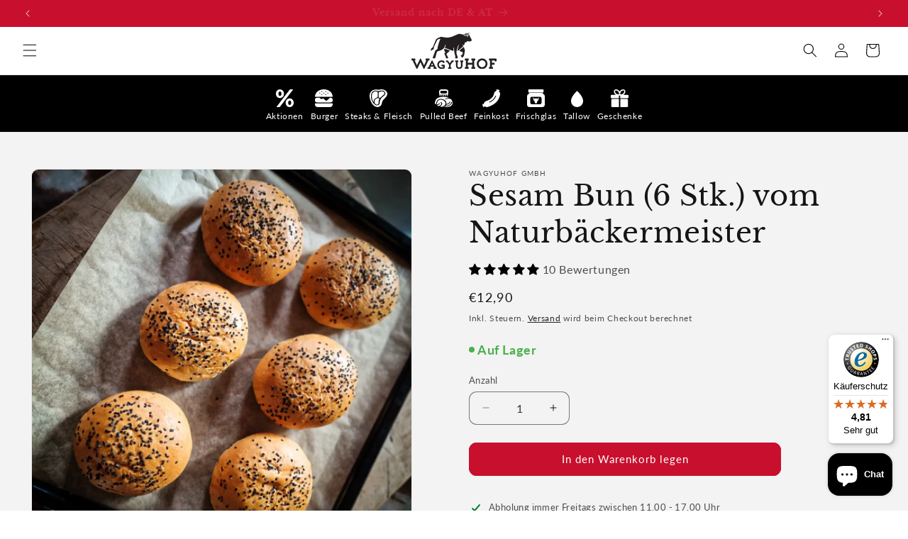

--- FILE ---
content_type: text/css
request_url: https://wagyuhof.com/cdn/shop/t/12/assets/wh-styles.css?v=180194490693793129391741895433
body_size: 1648
content:
:root{--color-black: #000000;--color-white: #ffffff;--color-cta: #C8102E;--color-bacground-grey: #f1f1f1;--color-dark-icon-background: #242424;--filter-dark-icon-background: invert(11%) sepia(5%) saturate(26%) hue-rotate(355deg) brightness(97%) contrast(91%);--border-radius: 10px}.margin-tb{margin-top:50px;margin-bottom:50px}.margin-t{margin-top:50px}.margin-b{margin-bottom:50px}@media screen and (max-width: 749px){.hide-on-mobile{display:none!important}}.title-underline{position:relative;margin-bottom:20px!important}.title-underline:after{content:"";display:block;width:100px;height:6px;background-color:var(--color-cta);position:absolute;left:50%;transform:translate(-50%);margin-top:10px}.nav-offer-links{padding:10px}.grid-container{display:grid;grid-template-columns:auto 1fr auto;align-items:center;gap:20px}.nav-offer-links{padding:10px;display:flex;justify-content:center}.nav-offer-links span{margin:0!important;padding:0!important;line-height:normal!important;display:inline-block;vertical-align:top;font-size:1.2rem}.nav-offer-links .nav-button a{display:flex;align-items:center;justify-content:center;text-align:center;padding:10px 20px;text-decoration:none;border-radius:var(--border-radius);transition:background-color .3s ease}.nav-offer-links .action-button{background-color:var(--color-cta);color:var(--color-white)}.nav-offer-links .giftbox-button{background-color:var(--color-white);color:var(--color-black)}.nav-offer-links .giftbox-button .button-icon{filter:none}.nav-offer-links .button-icon{height:15px;margin-right:10px;filter:brightness(0) invert(1)}.nav-icons-container{display:flex;justify-content:center;align-items:center;text-align:center;gap:10px;flex-wrap:wrap}.nav-offer-links img{display:block;margin:5px auto;height:25px;filter:brightness(0) invert(1);transition:transform .3s ease}.nav-offer-links .nav-icons-container a{display:flex;flex-direction:column;align-items:center;color:var(--color-white);text-decoration:none;margin:5px}.nav-offer-links .nav-icons-container a:hover{text-decoration:underline}.nav-offer-links .nav-icons-container a:hover img{transform:scale(1.1)}.mobile-only{display:none}.desktop-only{display:block}@media screen and (max-width: 749px){.grid-container{grid-template-columns:1fr;gap:10px}.nav-icons-container{justify-content:center;align-items:center;flex-wrap:wrap}.nav-icons-container a{flex:1 1 25%;margin:5px}.hide-on-mobile{display:none!important}.mobile-only{display:flex}.desktop-only{display:none}}.wh-slideshow .slideshow__slide{position:relative;display:flex;flex-direction:row;align-items:stretch;width:100%;height:auto;flex-wrap:nowrap;overflow:hidden}.wh-slideshow .slideshow__media,.wh-slideshow .slideshow__text-wrapper{position:relative;flex:0 0 auto;height:100%;padding:0;margin:0;box-sizing:border-box}.banner--mobile-bottom .banner__box{padding:50px;border-radius:10px}@media screen and (min-width: 750px){.wh-slideshow .slideshow__slide{display:flex;align-items:center}.wh-slideshow .slideshow__media{flex:1;height:100%}.wh-slideshow .slideshow__text-wrapper{flex:1;height:auto;text-align:left}}.wh-slideshow .slideshow__text .title-underline{margin-bottom:30px!important}@media screen and (max-width: 749px){.wh-slideshow .slideshow__slide{flex-direction:column}.wh-slideshow .slideshow__media,.wh-slideshow .slideshow__text-wrapper{width:100%;height:auto}.wh-slideshow .slideshow__text-wrapper{text-align:center;box-sizing:border-box}}.wh-slideshow .slideshow__controls{margin-top:20px;border:none}.wh-slideshow .slideshow__autoplay{display:none}.wh-slideshow .slider-button .icon{height:20px}.wh-featured-collection{position:relative}.wh-featured-collection:before{content:"";position:absolute;top:0;left:0;width:100%;height:100%;background:url(https://cdn.shopify.com/s/files/1/0637/5417/4564/t/2/assets/wh-logo-black-bullonly.svg?v=1716114269) center/contain no-repeat;filter:var(--filter-dark-icon-background);z-index:-1}.wh-featured-collection .collection__description,.wh-featured-collection .title{text-align:center}.wh-featured-collection .grid{gap:50px}.wh-featured-collection .quick-add{width:170px;margin:auto}.wh-featured-collection .quick-add button{background-color:var(--color-white);color:var(--color-black);text-align:center;padding:10px 20px;display:inline-block;margin:0 auto}.wh-featured-collection .card__heading{font-size:1.5rem}.wh-featured-collection .card-information .price{font-size:1.2rem}.wh-featured-collection .slider-button .icon{width:25px;height:25px;display:inline-block;vertical-align:middle}.wh-multirow .image-with-text{border-radius:var(--border-radius);overflow:hidden;margin-bottom:50px}.wh-image-with-text .image-with-text__media{border-radius:var(--border-radius);overflow:hidden}@media screen and (min-width: 750px){.wh-contact-form .form-info-wrapper{display:flex;gap:50px}.wh-contact-form .contact-form,.wh-contact-form .contact-info{width:50%;box-sizing:border-box}}@media screen and (max-width: 749px){.wh-contact-form .form-info-wrapper{display:flex;flex-direction:column}.wh-contact-form .contact-info{order:1}.wh-contact-form .contact-form{order:2}}.wh-contact-form .title-container{text-align:center}.wh-contact-form .contact-info{margin-bottom:30px;line-height:2rem;font-size:1.7rem;color:var(--color-black)}.wh-contact-form .contact-info h3{font-size:2.3rem;margin-top:0}.wh-contact-form .contact-info p{margin:30px 0}.wh-contact-form .field:after{box-shadow:none;margin-bottom:25px}.wh-contact-form .field__input{background-color:var(--color-bacground-grey);border-radius:var(--border-radius);padding:12px;width:100%;margin-bottom:25px}.wh-contact-form .contact__button{margin-top:0}.wh-contact-form .list-social{justify-content:flex-start!important}.wh-contact-form .list-social__item svg{width:30px;height:30px}.wh-contact-form .list-social__item svg.icon-pinterest{width:25px;height:25px}.wh-contact-form .list-social__item{display:flex;align-items:center;justify-content:center;padding:5px}.wh-contact-form .list-social__link{color:var(--color-black);text-decoration:none;display:flex;align-items:center;justify-content:center;padding:0 20px 0 0}.rich-text{position:relative}.color-scheme-3.rich-text:before,.color-scheme-4.rich-text:before{content:"";position:absolute;top:50%;left:50%;width:100%;height:150%;background:url(https://cdn.shopify.com/s/files/1/0637/5417/4564/t/2/assets/wh-logo-black-bullonly.svg?v=1716114269) center/contain no-repeat;filter:var(--filter-dark-icon-background);transform:translate(-50%,-50%);z-index:-1}.wh-image-with-text .image-with-text__grid{position:relative}.wh-image-with-text .image-with-text__grid:before{content:"";position:absolute;top:50%;left:50%;width:100%;height:150%;background:url(https://cdn.shopify.com/s/files/1/0637/5417/4564/t/2/assets/wh-logo-black-bullonly.svg?v=1716114269) center/contain no-repeat;filter:var(--filter-dark-icon-background);transform:translate(-50%,-50%);z-index:-1}.wh-image-with-text .image-with-text__heading{text-align:center;margin-bottom:52px}.wh-image-with-text .image-with-text__content{padding-top:0;padding-bottom:0}@media only screen and (max-width: 767px){.wh-image-with-text .image-with-text__content{padding-top:50px}}.map-section iframe{border-radius:var(--border-radius)}.wh-footer .wh-footer__columns{display:flex;flex-direction:row;flex-wrap:wrap}@media screen and (min-width: 750px){.wh-footer .wh-footer__columns{flex-direction:row}}.wh-footer .wh-footer__column{flex:1;padding:0 15px}.wh-footer .footer-block__image-wrapper{margin-bottom:0}.wh-footer .wh-footer__image img{text-align:center;width:200px;filter:invert(1) brightness(2)}.wh-footer .wh-footer__menu ul{list-style:none;padding:0;display:flex;flex-direction:column}.wh-footer .wh-footer__menu a{color:var(--color-white);text-decoration:none}.wh-footer .wh-footer__menu a:hover{text-decoration:underline}.wh-footer .wh-footer__newsletter{text-align:center}.wh-footer .wh-footer__newsletter h2{margin-bottom:10px;font-size:2.5rem}.wh-footer .wh-footer__newsletter form{display:flex;flex-direction:column;align-items:center;margin:0}.wh-footer .wh-footer__newsletter .field{margin-bottom:10px;width:260px}.wh-footer .wh-footer__newsletter .field:after{border-radius:var(--border-radius)}.wh-footer .wh-footer__newsletter .field button,.wh-footer .wh-footer__newsletter .field input{padding:10px;margin:0;z-index:0;border:none;color:var(--color-black);background-color:var(--color-white);border-radius:var(--border-radius)}.wh-footer .wh-footer__newsletter .field .field__label{color:var(--color-black)}.wh-footer .wh-footer__social{text-align:center;margin-top:10px}.wh-footer .wh-footer__social a{margin:0 5px;color:var(--color-white);padding:0}.footer__list-social.list-social:only-child{justify-content:left}.wh-footer .list-social__item .icon{width:3rem;height:3rem}.wh-footer .wh-footer__column,.wh-footer .wh-footer__newsletter,.wh-footer .wh-footer__social{text-align:left}.wh-footer .wh-footer__contact{color:var(--color-white);line-height:1.2}.wh-footer .wh-footer__contact h3{font-size:1.5em;margin-top:0}.wh-footer .wh-footer__contact a{color:var(--color-white);text-decoration:none}.wh-footer .wh-footer__contact a:hover{text-decoration:underline}@media screen and (max-width: 749px){.wh-footer .wh-footer__columns{flex-direction:column-reverse}.wh-footer .wh-footer__column{order:2;margin:20px 0;text-align:center}.wh-footer .wh-footer__contact{order:1;text-align:center}.wh-footer .wh-footer__newsletter{order:2;text-align:center;width:100%}.wh-footer .wh-footer__newsletter .field{width:90%;margin:auto;text-align:center;justify-content:center;justify-items:center}.wh-footer .wh-footer__image,.wh-footer .wh-footer__menu{order:3;text-align:center;width:100%}.wh-footer .footer-block__image-wrapper{margin:auto}.wh-footer .wh-footer__menu ul{display:flex;flex-direction:column;align-items:center}.wh-footer .wh-footer__menu ul li{text-align:center}}.wh-footer .wh-footer__contact,.wh-footer .wh-footer__image,.wh-footer .wh-footer__menu,.wh-footer .wh-footer__newsletter{margin-top:20px;margin-bottom:20px}.footer__payment .list-payment{display:flex;flex-wrap:wrap;justify-content:center;align-items:center;gap:10px}.footer__column--info{align-items:center}@media screen and (min-width: 750px){.footer__column--info{align-items:center}}.list-payment__item{list-style:none}.multicolumn__title{justify-content:center}.multicolumn-list__item{border-radius:10px!important;overflow:hidden}.main-page-title{text-align:center;font-weight:700}.main-page-title:after{content:"";display:block;width:150px;height:6px;background-color:var(--color-cta);position:absolute;left:50%;transform:translate(-50%);margin-top:10px}.banner--mobile-bottom .banner__box .banner__heading:after{content:"";display:block;width:100px;height:6px;background-color:var(--color-cta);position:absolute;left:50%;transform:translate(-50%);margin-top:10px}.collection-hero__image-container{border-radius:var(--border-radius)}.product-card-wrapper .card__inner{border-radius:10px;overflow:hidden}.badge{background-color:var(--color-cta)}#ShowPickupAvailabilityDrawer{display:none!important}.product__pickup-availabilities .icon-tick{display:none}.product__pickup-availabilities .caption,.product__pickup-availabilities .caption-large{display:flex;align-items:center}.product__pickup-availabilities p.caption,.product__pickup-availabilities p.caption-large{font-size:13px!important}.product__pickup-availabilities .caption-large:before,.product__pickup-availabilities .caption:before{content:"";display:inline-block;width:20px;height:20px;margin-right:8px;background-image:url('data:image/svg+xml;utf8,<svg xmlns="http://www.w3.org/2000/svg" fill="%23108043" viewBox="0 0 20 20" aria-hidden="true" focusable="false" class="icon icon-tick"><path fill="%23108043" stroke="%23fff" d="M16.136 6.979h0l.003-.004a1.499 1.499 0 00-2.275-1.954l-5.945 6.777-1.858-1.859A1.499 1.499 0 103.94 12.06l2.999 3s0 0 0 0c.289.29.675.44 1.1.439h.019a1.5 1.5 0 001.08-.522l6.998-7.998z"></path></svg>');background-size:contain;background-repeat:no-repeat;vertical-align:middle}
/*# sourceMappingURL=/cdn/shop/t/12/assets/wh-styles.css.map?v=180194490693793129391741895433 */


--- FILE ---
content_type: text/css
request_url: https://wagyuhof.com/cdn/shop/t/12/assets/video-section.css?v=184254209907551204621728922962
body_size: -459
content:
.video-section__media{--ratio-percent:56.25%;position:relative;padding-bottom:calc(var(--ratio-percent) - var(--media-border-width))}.scroll-trigger:where(.gradient.video-section__media){background:0 0}.video-section__media.global-media-settings--full-width{padding-bottom:var(--ratio-percent)}.video-section__media.deferred-media{box-shadow:var(--media-shadow-horizontal-offset) var(--media-shadow-vertical-offset) var(--media-shadow-blur-radius) rgba(var(--color-shadow),var(--media-shadow-opacity))}.video-section__media.deferred-media:after{content:none}.video-section__poster.deferred-media__poster:focus{outline-offset:.3rem}.video-section__media iframe{background-color:rgba(var(--color-foreground),.03);border:0}.video-section__media iframe,.video-section__media video,.video-section__poster{position:absolute;width:100%;height:100%}.video-section__media video{background:#000}.video-section__media.media-fit-cover video{object-fit:cover}

--- FILE ---
content_type: image/svg+xml
request_url: https://wagyuhof.com/cdn/shop/t/12/assets/wh-icon-pulledbeef.svg?v=120530922394110034841725466387
body_size: 970
content:
<?xml version="1.0" encoding="UTF-8" standalone="no"?>
<!DOCTYPE svg PUBLIC "-//W3C//DTD SVG 1.1//EN" "http://www.w3.org/Graphics/SVG/1.1/DTD/svg11.dtd">
<svg width="100%" height="100%" viewBox="0 0 40 40" version="1.1" xmlns="http://www.w3.org/2000/svg" xmlns:xlink="http://www.w3.org/1999/xlink" xml:space="preserve" xmlns:serif="http://www.serif.com/" style="fill-rule:evenodd;clip-rule:evenodd;stroke-linejoin:round;stroke-miterlimit:2;">
    <g transform="matrix(1,0,0,1,-833.134,141.843)">
        <g transform="matrix(1,0,0,2.68653,-519.389,-335.355)">
            <g transform="matrix(0.0917774,0,0,0.0319738,1208.58,49.7449)">
                <path d="M1697.02,891.357C1678.44,847.081 1672.61,800.633 1673.41,753.057C1673.82,721.993 1700.02,697.017 1732.2,697.017C1765.23,697 1807.1,697 1840.37,697C1856.05,697 1871.09,703.047 1882.13,713.797C1893.17,724.547 1899.31,739.11 1899.18,754.249C1898.89,800.492 1893.17,846.465 1878.65,892L1878.41,892L1863.23,830.671C1862.4,827.313 1859.29,824.944 1855.71,824.944C1852.14,824.944 1849.03,827.313 1848.2,830.671L1833.02,892L1817.85,830.671C1817.01,827.313 1813.9,824.944 1810.33,824.944C1806.75,824.944 1803.64,827.313 1802.81,830.671L1787.63,892L1772.46,830.671C1771.63,827.313 1768.52,824.944 1764.94,824.944C1761.37,824.944 1758.26,827.313 1757.43,830.671L1742.25,892L1727.07,830.671C1726.24,827.313 1723.13,824.944 1719.56,824.944C1715.98,824.944 1712.87,827.313 1712.04,830.671L1697.02,891.357ZM1729.76,803.163L1729.76,803.188L1842.76,803.188L1842.76,803.163C1843.09,803.18 1843.42,803.188 1843.75,803.188C1858.05,803.188 1869.66,787.608 1869.66,768.418C1869.66,749.228 1858.05,733.648 1843.75,733.648C1843.42,733.648 1843.09,733.656 1842.76,733.673L1842.76,733.648L1729.76,733.648L1729.76,733.673C1729.43,733.656 1729.11,733.648 1728.78,733.648C1714.48,733.648 1702.87,749.228 1702.87,768.418C1702.87,787.608 1714.48,803.188 1728.78,803.188C1729.11,803.188 1729.43,803.18 1729.76,803.163Z"/>
            </g>
            <g transform="matrix(1.33203,0,0,1,-449.078,0)">
                <g transform="matrix(0.1542,0,0,0.0566492,1092.76,27.7107)">
                    <path d="M1705.24,893L1704.87,893L1705,892.419C1705.08,892.612 1705.16,892.806 1705.24,893Z"/>
                </g>
                <g transform="matrix(0.29889,0,0,0.111255,1370.57,79.1931)">
                    <path d="M0,60.786C1.443,57.827 2.55,55.265 3.945,52.871C4.362,52.157 5.541,51.784 6.446,51.474C13.274,49.133 19.393,45.64 23.525,39.605C25.356,36.929 26.325,33.638 27.505,30.557C27.918,29.477 28.095,28.002 26.312,27.696C24.773,27.432 23.765,28.003 23.28,29.657C20.999,37.436 15.548,42.313 8.404,45.555C7.403,46.009 6.288,46.209 4.959,46.606C4.959,45.402 4.885,44.528 4.97,43.67C6.788,25.278 -5.838,9.692 -24.271,8.146C-35.624,7.195 -45.926,13.188 -49.71,26.687C-51.55,33.252 -53.16,39.882 -54.971,46.456C-55.245,47.454 -56.044,48.306 -56.6,49.226C-57.431,48.395 -58.736,47.692 -59.002,46.708C-59.723,44.043 -60.474,41.241 -60.372,38.525C-60.047,29.888 -57.997,21.56 -54.496,13.666C-50.667,5.035 -44.142,-0.872 -35.168,-3.804C-25.603,-6.929 -15.831,-9.021 -5.661,-8.132C2.746,-7.398 10.72,-5.133 18.167,-1.115C18.696,-0.83 19.177,-0.444 19.646,-0.062C19.87,0.12 20.013,0.403 20.528,1.084C19.419,1.228 18.626,1.428 17.836,1.417C11.46,1.329 5.498,2.698 0.167,6.337C-0.456,6.763 -1.242,7.167 -1.549,7.782C-1.873,8.434 -1.976,9.453 -1.679,10.072C-1.469,10.51 -0.375,10.827 0.228,10.708C1.476,10.462 2.718,10.006 3.86,9.432C11.778,5.45 19.955,5.705 28.242,7.902C28.998,8.102 29.788,8.621 30.303,9.216C37.466,17.487 44.771,39.297 36.239,53.943C31.537,62.015 24.201,65.98 15.625,67.961C8.509,69.606 1.204,69.807 -6.086,68.958C-6.721,68.884 -7.332,68.607 -8.107,68.379C-6.274,65.92 -3.949,65.735 -1.364,65.613C12.185,64.972 23.4,59.572 31.597,48.594C35.123,43.871 37.004,38.429 36.983,32.474C36.98,31.684 36.104,30.222 35.666,30.235C34.376,30.273 32.592,30.151 32.555,32.321C32.289,47.608 16.381,58.244 3.845,60.33C2.743,60.513 1.625,60.596 0,60.786" style="fill-rule:nonzero;"/>
                </g>
                <g transform="matrix(0.29889,0,0,0.111255,1361.13,80.8596)">
                    <path d="M0,48.886C1.26,48.061 2.545,47.269 3.777,46.404C10.493,41.691 14.073,32.361 12.192,24.543C11.475,21.561 9.997,19.072 7.481,17.257C6.537,16.576 5.511,15.797 4.511,17.046C3.638,18.135 3.029,19.336 4.081,20.753C10.021,28.756 8.261,37.883 -0.276,43.173C-3.4,45.109 -6.702,46.623 -10.525,46.404C-12.579,46.286 -15.212,43.631 -14.897,41.67C-14.779,40.935 -13.715,40.262 -12.962,39.735C-9.753,37.489 -6.456,35.368 -3.289,33.067C-2.337,32.375 -1.577,31.325 -0.951,30.303C-0.306,29.251 1.161,28.119 -0.373,26.766C-1.859,25.456 -4.052,25.749 -5.254,27.392C-7.988,31.131 -11.437,33.83 -15.957,35.035C-16.739,35.244 -17.557,35.319 -18.894,35.548C-18.614,33.315 -18.539,31.377 -18.105,29.523C-16.861,24.212 -15.606,18.896 -14.113,13.652C-10.148,-0.276 1.529,-3.742 12.842,-0.122C23.802,3.384 32.017,15.262 31.903,26.756C31.8,37.254 24.601,47.754 15.148,50.892C9.918,52.628 4.931,51.069 -0.001,49.569C-0.001,49.341 0,49.114 0,48.886" style="fill-rule:nonzero;"/>
                </g>
            </g>
        </g>
    </g>
</svg>


--- FILE ---
content_type: image/svg+xml
request_url: https://wagyuhof.com/cdn/shop/t/12/assets/wh-icon-burger.svg?v=133767533205097585121725466387
body_size: 152
content:
<?xml version="1.0" encoding="UTF-8" standalone="no"?>
<!DOCTYPE svg PUBLIC "-//W3C//DTD SVG 1.1//EN" "http://www.w3.org/Graphics/SVG/1.1/DTD/svg11.dtd">
<svg width="100%" height="100%" viewBox="0 0 40 40" version="1.1" xmlns="http://www.w3.org/2000/svg" xmlns:xlink="http://www.w3.org/1999/xlink" xml:space="preserve" xmlns:serif="http://www.serif.com/" style="fill-rule:evenodd;clip-rule:evenodd;stroke-linejoin:round;stroke-miterlimit:2;">
    <g transform="matrix(1,0,0,1,-2792,-70.5121)">
        <g transform="matrix(0.133333,0,0,0.133333,1993.33,-765.355)">
            <path d="M6245.47,6410.32L6253.27,6410.32C6273.55,6410.32 6290,6424.69 6290,6442.41L6290,6458.35C6290,6476.07 6273.55,6490.44 6253.27,6490.44L6026.73,6490.44C6006.45,6490.44 5990,6476.07 5990,6458.35L5990,6442.41C5990,6424.69 6006.45,6410.32 6026.73,6410.32L6066.54,6410.32L6083.84,6425.44C6094.42,6434.68 6111.57,6434.68 6122.15,6425.44L6128.1,6420.24L6181.11,6466.55L6245.47,6410.32ZM6290,6505.81L6290,6524.52C6290,6549.09 6270.09,6569 6245.52,6569L6034.48,6569C6009.91,6569 5990,6549.09 5990,6524.52L5990,6505.81L6290,6505.81ZM6144.9,6269C6183.35,6269 6220.23,6282.34 6247.42,6306.1C6274.61,6329.85 6289.88,6362.06 6289.88,6395.65L5990.12,6395.65C5990.12,6362.06 6005.39,6329.85 6032.58,6306.1C6059.77,6282.34 6096.65,6269 6135.1,6269L6144.9,6269ZM6208.02,6325.22C6203.21,6325.22 6199.3,6328.63 6199.3,6332.84C6199.3,6337.04 6203.21,6340.45 6208.02,6340.45C6212.84,6340.45 6216.74,6337.04 6216.74,6332.84C6216.74,6328.63 6212.84,6325.22 6208.02,6325.22ZM6173.14,6350.61C6168.33,6350.61 6164.42,6354.03 6164.42,6358.23C6164.42,6362.44 6168.33,6365.85 6173.14,6365.85C6177.95,6365.85 6181.86,6362.44 6181.86,6358.23C6181.86,6354.03 6177.95,6350.61 6173.14,6350.61ZM6106.86,6298.81C6102.05,6298.81 6098.14,6302.22 6098.14,6306.43C6098.14,6310.63 6102.05,6314.04 6106.86,6314.04C6111.67,6314.04 6115.58,6310.63 6115.58,6306.43C6115.58,6302.22 6111.67,6298.81 6106.86,6298.81ZM6173.14,6298.81C6168.33,6298.81 6164.42,6302.22 6164.42,6306.43C6164.42,6310.63 6168.33,6314.04 6173.14,6314.04C6177.95,6314.04 6181.86,6310.63 6181.86,6306.43C6181.86,6302.22 6177.95,6298.81 6173.14,6298.81ZM6141.63,6325.22C6136.82,6325.22 6132.91,6328.63 6132.91,6332.84C6132.91,6337.04 6136.82,6340.45 6141.63,6340.45C6146.44,6340.45 6150.35,6337.04 6150.35,6332.84C6150.35,6328.63 6146.44,6325.22 6141.63,6325.22ZM6106.86,6350.61C6102.05,6350.61 6098.14,6354.03 6098.14,6358.23C6098.14,6362.44 6102.05,6365.85 6106.86,6365.85C6111.67,6365.85 6115.58,6362.44 6115.58,6358.23C6115.58,6354.03 6111.67,6350.61 6106.86,6350.61ZM6071.98,6325.22C6067.16,6325.22 6063.26,6328.63 6063.26,6332.84C6063.26,6337.04 6067.16,6340.45 6071.98,6340.45C6076.79,6340.45 6080.7,6337.04 6080.7,6332.84C6080.7,6328.63 6076.79,6325.22 6071.98,6325.22Z"/>
        </g>
    </g>
</svg>


--- FILE ---
content_type: image/svg+xml
request_url: https://wagyuhof.com/cdn/shop/t/12/assets/wh-icon-sausage.svg?v=48565424033538908871725466387
body_size: 327
content:
<?xml version="1.0" encoding="UTF-8" standalone="no"?>
<!DOCTYPE svg PUBLIC "-//W3C//DTD SVG 1.1//EN" "http://www.w3.org/Graphics/SVG/1.1/DTD/svg11.dtd">
<svg width="100%" height="100%" viewBox="0 0 40 40" version="1.1" xmlns="http://www.w3.org/2000/svg" xmlns:xlink="http://www.w3.org/1999/xlink" xml:space="preserve" xmlns:serif="http://www.serif.com/" style="fill-rule:evenodd;clip-rule:evenodd;stroke-linejoin:round;stroke-miterlimit:2;">
    <g transform="matrix(1,0,0,1,-2641,-70.5121)">
        <g transform="matrix(0.132375,0,0,0.0984908,2467.9,-20.3577)">
            <path d="M1317,1280.8L1312.48,1277.44C1308.67,1274.61 1306.73,1268.14 1308.08,1262.73L1308.08,1262.72C1308.98,1259.13 1310.89,1256.4 1313.38,1255.15C1315.86,1253.91 1318.7,1254.27 1321.23,1256.15L1333.37,1265.15C1331.23,1233.17 1345.95,1202.4 1369.74,1192.57C1487.01,1144.09 1503.1,1044.82 1505.96,1021.59C1508.2,1003.41 1512.59,993.309 1513.95,990.371C1522.77,971.286 1537.39,959.925 1552.86,957.838L1545.8,945.635C1544.03,942.579 1543.38,938.847 1544,935.309C1544.61,931.771 1546.45,928.737 1549.07,926.912L1549.34,926.725C1552.91,924.24 1557.61,925.559 1560.02,929.721L1563.2,935.209L1564.02,930.72C1565.06,925.062 1569.79,921.582 1574.66,922.9L1574.66,922.901C1577.53,923.677 1580.05,925.765 1581.66,928.694C1583.27,931.624 1583.84,935.151 1583.23,938.483L1582.85,940.529L1587.36,937.397C1591.15,934.758 1596.14,936.159 1598.7,940.579L1598.7,940.582C1600.4,943.514 1601.03,947.095 1600.43,950.49C1599.84,953.884 1598.08,956.796 1595.56,958.546L1583.81,966.721C1584.32,967.108 1584.81,967.508 1585.31,967.92C1604.98,984.28 1613.65,1015.48 1608.25,1044.07C1608.24,1044.14 1608.23,1044.2 1608.23,1044.27C1603.69,1081.04 1585.87,1248.71 1400.27,1325.43C1379.75,1333.91 1358.28,1324.43 1345.28,1303.67L1341.17,1320.11C1340.24,1323.85 1338.24,1326.7 1335.65,1327.99C1333.06,1329.29 1330.11,1328.91 1327.47,1326.96L1327.2,1326.76C1323.61,1324.09 1321.79,1318 1323.06,1312.9L1324.74,1306.18L1321.44,1307.78C1317.27,1309.8 1312.39,1306.38 1310.48,1300.09L1310.48,1300.09C1309.35,1296.38 1309.24,1292.33 1310.19,1288.84C1311.13,1285.35 1313.05,1282.72 1315.5,1281.53L1317,1280.8ZM1433.47,1221.55C1481.34,1189.35 1511.73,1164.35 1540.24,1080.61C1541.74,1076.19 1540.29,1070.97 1537.01,1068.95C1533.72,1066.93 1529.83,1068.87 1528.33,1073.29C1501.48,1152.16 1472.7,1175.49 1427.61,1205.81C1424.38,1207.99 1423.07,1213.28 1424.68,1217.62C1426.3,1221.96 1430.24,1223.72 1433.47,1221.55Z"/>
        </g>
    </g>
</svg>


--- FILE ---
content_type: text/javascript
request_url: https://widgets.trustedshops.com/js/X5886A14DC17B07B1E01AEAC692CF3D53.js
body_size: 1400
content:
((e,t)=>{const a={shopInfo:{tsId:"X5886A14DC17B07B1E01AEAC692CF3D53",name:"wagyuhof.com",url:"wagyuhof.com",language:"de",targetMarket:"DEU",ratingVariant:"WIDGET",eTrustedIds:{accountId:"acc-3ffc5e36-62c2-4a3e-9789-f2d1e3545c94",channelId:"chl-aac41062-c77c-4640-8a2e-41a027f8a1c5"},buyerProtection:{certificateType:"CLASSIC",certificateState:"PRODUCTION",mainProtectionCurrency:"EUR",classicProtectionAmount:100,maxProtectionDuration:30,plusProtectionAmount:2e4,basicProtectionAmount:100,firstCertified:"2024-10-24 09:52:31"},reviewSystem:{rating:{averageRating:4.81,averageRatingCount:1621,overallRatingCount:1812,distribution:{oneStar:28,twoStars:7,threeStars:38,fourStars:107,fiveStars:1441}},reviews:[{average:5,buyerStatement:"Einfach super! Sehr lecker und bomben Qualität!",rawChangeDate:"2026-01-23T16:30:44.000Z",changeDate:"23.1.2026",transactionDate:"30.12.2025"},{average:5,buyerStatement:"Es kam superpünktlich an. War noch richtig gefroren. Nach Gebrauchsanweisung zubereitet ist superlecker mit der Sauce. Gerne immer wieder",rawChangeDate:"2026-01-23T12:22:06.000Z",changeDate:"23.1.2026",transactionDate:"13.1.2026"},{average:5,buyerStatement:"Qaulität 1a, schnelle Lieferung",rawChangeDate:"2026-01-22T11:43:07.000Z",changeDate:"22.1.2026",transactionDate:"15.1.2026"}]},features:["MARS_REVIEWS","MARS_EVENTS","DISABLE_REVIEWREQUEST_SENDING","MARS_QUESTIONNAIRE","MARS_PUBLIC_QUESTIONNAIRE","SHOP_CONSUMER_MEMBERSHIP","GUARANTEE_RECOG_CLASSIC_INTEGRATION"],consentManagementType:"OFF",urls:{profileUrl:"https://www.trustedshops.de/bewertung/info_X5886A14DC17B07B1E01AEAC692CF3D53.html",profileUrlLegalSection:"https://www.trustedshops.de/bewertung/info_X5886A14DC17B07B1E01AEAC692CF3D53.html#legal-info",reviewLegalUrl:"https://help.etrusted.com/hc/de/articles/23970864566162"},contractStartDate:"2024-10-11 00:00:00",shopkeeper:{name:"Wagyuhof GmbH",street:"Porstenberg 17",country:"AT",city:"Haag",zip:"3350"},displayVariant:"full",variant:"full",twoLetterCountryCode:"DE"},"process.env":{STAGE:"prod"},externalConfig:{trustbadgeScriptUrl:"https://widgets.trustedshops.com/assets/trustbadge.js",cdnDomain:"widgets.trustedshops.com"},elementIdSuffix:"-98e3dadd90eb493088abdc5597a70810",buildTimestamp:"2026-01-24T06:00:38.083Z",buildStage:"prod"},r=a=>{const{trustbadgeScriptUrl:r}=a.externalConfig;let n=t.querySelector(`script[src="${r}"]`);n&&t.body.removeChild(n),n=t.createElement("script"),n.src=r,n.charset="utf-8",n.setAttribute("data-type","trustbadge-business-logic"),n.onerror=()=>{throw new Error(`The Trustbadge script could not be loaded from ${r}. Have you maybe selected an invalid TSID?`)},n.onload=()=>{e.trustbadge?.load(a)},t.body.appendChild(n)};"complete"===t.readyState?r(a):e.addEventListener("load",(()=>{r(a)}))})(window,document);

--- FILE ---
content_type: text/javascript
request_url: https://wagyuhof.com/cdn/shop/t/12/assets/wh-js.js?v=127889556051258565281741895440
body_size: -483
content:
document.addEventListener("DOMContentLoaded",function(){!function(){const o=function(){const o=window.location.pathname.match(/\/products\/([a-z0-9\-]+)/i);return o?o[1]:null}();o?fetch(`/products/${o}.js`).then(o=>o.json()).then(o=>{const t=o.variants.some(o=>o.available),n=document.querySelectorAll(".product-form__input--dropdown"),e=document.querySelectorAll(".product-form__quantity");t?(n.forEach(o=>o.style.display="block"),e.forEach(o=>o.style.display="block")):(n.forEach(o=>o.style.display="none"),e.forEach(o=>o.style.display="none"))}).catch(o=>{console.error("Error fetching product data:",o)}):console.error("Product handle not found in URL.")}()});

--- FILE ---
content_type: image/svg+xml
request_url: https://wagyuhof.com/cdn/shop/t/12/assets/wh-icon-jar.svg?v=16334231331278633621725466387
body_size: 172
content:
<?xml version="1.0" encoding="UTF-8" standalone="no"?>
<!DOCTYPE svg PUBLIC "-//W3C//DTD SVG 1.1//EN" "http://www.w3.org/Graphics/SVG/1.1/DTD/svg11.dtd">
<svg width="100%" height="100%" viewBox="0 0 40 40" version="1.1" xmlns="http://www.w3.org/2000/svg" xmlns:xlink="http://www.w3.org/1999/xlink" xml:space="preserve" xmlns:serif="http://www.serif.com/" style="fill-rule:evenodd;clip-rule:evenodd;stroke-linejoin:round;stroke-miterlimit:2;">
    <g transform="matrix(1,0,0,1,-2944,-70.5121)">
        <g transform="matrix(0.133333,-1.02716e-34,0,0.133333,2287.6,-703.221)">
            <path d="M5189.72,5803C5196.89,5803 5202.71,5808.82 5202.71,5815.99L5202.71,5843.22C5202.71,5850.39 5196.89,5856.21 5189.72,5856.21L4956.28,5856.21C4949.11,5856.21 4943.29,5850.39 4943.29,5843.22L4943.29,5815.99C4943.29,5808.82 4949.11,5803 4956.28,5803L5189.72,5803ZM5193.88,5881.13C5200.4,5882.97 5206.41,5886.46 5211.28,5891.34C5218.79,5898.84 5223,5909.01 5223,5919.62L5223,6063C5223,6073.61 5218.79,6083.78 5211.28,6091.28C5203.78,6098.79 5193.61,6103 5183,6103L4963,6103C4952.39,6103 4942.22,6098.79 4934.72,6091.28C4927.21,6083.78 4923,6073.61 4923,6063L4923,5919.62C4923,5909.01 4927.21,5898.84 4934.72,5891.34C4939.59,5886.46 4945.6,5882.97 4952.12,5881.13L4952.12,5877.19C4952.12,5870.01 4957.93,5864.2 4965.11,5864.2L5180.89,5864.2C5188.07,5864.2 5193.88,5870.01 5193.88,5877.19L5193.88,5881.13ZM5142,5928.19L5004,5928.19C4997.1,5928.19 4990.49,5930.94 4985.61,5935.81C4980.74,5940.69 4978,5947.3 4978,5954.19L4978,6028.43C4978,6035.32 4980.74,6041.94 4985.61,6046.81C4990.49,6051.69 4997.1,6054.43 5004,6054.43L5142,6054.43C5148.9,6054.43 5155.51,6051.69 5160.39,6046.81C5165.26,6041.94 5168,6035.32 5168,6028.43L5168,5954.19C5168,5947.3 5165.26,5940.69 5160.39,5935.81C5155.51,5930.94 5148.9,5928.19 5142,5928.19ZM5039.67,5957.93L5039.7,5957.93C5047.19,5959.86 5059.66,5956.9 5073,5956.77C5086.61,5956.63 5098.81,5959.86 5106.3,5957.93L5106.33,5957.93C5113.84,5955.97 5118.9,5948.02 5121.58,5939.82C5121.74,5939.33 5122.19,5939 5122.69,5939C5123.19,5939 5123.64,5939.34 5123.79,5939.83C5127.74,5952.47 5122.11,5967.32 5111.31,5973.77C5109.52,5974.84 5108.05,5976.15 5106.8,5977.67C5113.45,5978.08 5119.43,5980.53 5125.05,5984.07C5119.76,5987.34 5113.9,5992.1 5107.23,5991.03C5104.94,5990.66 5102.71,5990.62 5100.53,5990.9C5099.46,5994.21 5098.4,5997.79 5097.06,6001.53C5097.01,6001.67 5096.96,6001.81 5096.91,6001.95L5091.51,6027.21C5090.07,6033.96 5084.27,6038.78 5077.56,6038.81C5077.54,6038.81 5077.52,6038.81 5077.5,6038.81L5068.5,6038.81C5068.48,6038.81 5068.46,6038.81 5068.44,6038.81C5061.73,6038.78 5055.93,6033.96 5054.49,6027.21L5049.09,6001.95C5049.04,6001.81 5048.99,6001.67 5048.94,6001.53C5047.61,5997.79 5046.54,5994.21 5045.47,5990.9C5043.29,5990.62 5041.06,5990.66 5038.77,5991.03C5032.1,5992.1 5026.24,5987.34 5020.95,5984.07C5026.57,5980.53 5032.55,5978.08 5039.2,5977.67C5037.95,5976.15 5036.48,5974.84 5034.69,5973.77C5023.89,5967.32 5018.26,5952.47 5022.21,5939.83C5022.36,5939.34 5022.81,5939 5023.31,5939C5023.81,5939 5024.26,5939.33 5024.42,5939.82C5027.11,5948.02 5032.16,5955.97 5039.67,5957.93Z"/>
        </g>
    </g>
</svg>


--- FILE ---
content_type: text/javascript; charset=utf-8
request_url: https://wagyuhof.com/products/6er-sesam-bun.js
body_size: 1256
content:
{"id":8067701637427,"title":"Sesam Bun (6 Stk.) vom Naturbäckermeister","handle":"6er-sesam-bun","description":"\u003cp\u003e\u003cspan style=\"color: rgb(0, 0, 0);\"\u003e6Stk. Sesam Bun \u003c\/span\u003e\u003c\/p\u003e\n\u003cp\u003e\u003cspan style=\"color: rgb(0, 0, 0);\"\u003eDer Klassiker schlechthin: Das Sesam-Bun! \u003c\/span\u003e\u003cspan style=\"color: rgb(0, 0, 0);\"\u003eGemeinsam mit unserem Bäcker des Vertrauens, der \u003cstrong data-mce-fragment=\"1\"\u003eNaturbäckerei Buchberger in Saxen\u003c\/strong\u003e, haben wir an einem, perfekt auf unsere Bedürfnisse abgestimmten, Rezept gearbeitet. \u003c\/span\u003e\u003c\/p\u003e\n\u003cp data-mce-fragment=\"1\"\u003e\u003cspan style=\"color: rgb(0, 0, 0);\"\u003eDie Arbeit hat sich gelohnt! Ein Zusammenspiel hochwertiger Zutaten, dem richtigen Rezept und der optimalen Konsistenz und \"Fluschigkeit\" wie man bei uns so schön sagt, ergibt einen Burger-Bun der mit allem was das Herz begehrt belegt werden kann und noch dazu einfach leckerer, gesünder und frischer schmeckt!\u003c\/span\u003e\u003c\/p\u003e\n\u003cp\u003e\u003cspan style=\"color: rgb(0, 0, 0);\"\u003e \u003cstrong data-mce-fragment=\"1\"\u003eBuchberger Naturbackwaren GmbH\u003c\/strong\u003e\u003c\/span\u003e\u003cbr data-mce-fragment=\"1\"\u003e\u003cspan style=\"color: rgb(0, 0, 0);\" data-mce-fragment=\"1\"\u003eSaxen 7\u003c\/span\u003e\u003cbr data-mce-fragment=\"1\"\u003e\u003cspan style=\"color: rgb(0, 0, 0);\" data-mce-fragment=\"1\"\u003e4351 Saxen\u003c\/span\u003e\u003cbr data-mce-fragment=\"1\"\u003e\u003cspan style=\"color: rgb(0, 0, 0);\" data-mce-fragment=\"1\"\u003ehttps:\/\/www.naturbackwaren.at\u003c\/span\u003e\u003cbr data-mce-fragment=\"1\"\u003e\u003c\/p\u003e\n\u003cp data-mce-fragment=\"1\"\u003e\u003cspan style=\"color: rgb(0, 0, 0);\"\u003e \u003c\/span\u003e\u003cbr data-mce-fragment=\"1\"\u003e\u003c\/p\u003e\n\u003cp data-mce-fragment=\"1\"\u003e\u003cspan style=\"color: rgb(0, 0, 0);\"\u003eÜberzeugen Sie sich selbst, Guten Appetit! \u003c\/span\u003e\u003c\/p\u003e","published_at":"2023-01-10T10:51:51+01:00","created_at":"2023-01-10T10:51:51+01:00","vendor":"Wagyuhof GmbH","type":"Wagyu Burger","tags":[],"price":1290,"price_min":1290,"price_max":1290,"available":true,"price_varies":false,"compare_at_price":null,"compare_at_price_min":0,"compare_at_price_max":0,"compare_at_price_varies":false,"variants":[{"id":44221879910707,"title":"Default Title","option1":"Default Title","option2":null,"option3":null,"sku":"100434","requires_shipping":true,"taxable":true,"featured_image":null,"available":true,"name":"Sesam Bun (6 Stk.) vom Naturbäckermeister","public_title":null,"options":["Default Title"],"price":1290,"weight":360,"compare_at_price":null,"inventory_management":"shopify","barcode":"0660357208797","requires_selling_plan":false,"selling_plan_allocations":[]}],"images":["\/\/cdn.shopify.com\/s\/files\/1\/0525\/4391\/4179\/files\/WagyuBuns.webp?v=1728640284","\/\/cdn.shopify.com\/s\/files\/1\/0525\/4391\/4179\/files\/Wagyu_Buns2.webp?v=1752566463"],"featured_image":"\/\/cdn.shopify.com\/s\/files\/1\/0525\/4391\/4179\/files\/WagyuBuns.webp?v=1728640284","options":[{"name":"Title","position":1,"values":["Default Title"]}],"url":"\/products\/6er-sesam-bun","media":[{"alt":"Wagyu Burgerbuns Sesam","id":55506766102865,"position":1,"preview_image":{"aspect_ratio":1.0,"height":2048,"width":2048,"src":"https:\/\/cdn.shopify.com\/s\/files\/1\/0525\/4391\/4179\/files\/WagyuBuns.webp?v=1728640284"},"aspect_ratio":1.0,"height":2048,"media_type":"image","src":"https:\/\/cdn.shopify.com\/s\/files\/1\/0525\/4391\/4179\/files\/WagyuBuns.webp?v=1728640284","width":2048},{"alt":"Wagyu Burgerbuns Sesam","id":55506832851281,"position":2,"preview_image":{"aspect_ratio":1.0,"height":2048,"width":2048,"src":"https:\/\/cdn.shopify.com\/s\/files\/1\/0525\/4391\/4179\/files\/Wagyu_Buns2.webp?v=1752566463"},"aspect_ratio":1.0,"height":2048,"media_type":"image","src":"https:\/\/cdn.shopify.com\/s\/files\/1\/0525\/4391\/4179\/files\/Wagyu_Buns2.webp?v=1752566463","width":2048}],"requires_selling_plan":false,"selling_plan_groups":[]}

--- FILE ---
content_type: image/svg+xml
request_url: https://wagyuhof.com/cdn/shop/t/12/assets/wh-icon-steak.svg?v=26422486454270757671725466387
body_size: 469
content:
<?xml version="1.0" encoding="UTF-8" standalone="no"?>
<!DOCTYPE svg PUBLIC "-//W3C//DTD SVG 1.1//EN" "http://www.w3.org/Graphics/SVG/1.1/DTD/svg11.dtd">
<svg width="100%" height="100%" viewBox="0 0 40 40" version="1.1" xmlns="http://www.w3.org/2000/svg" xmlns:xlink="http://www.w3.org/1999/xlink" xml:space="preserve" xmlns:serif="http://www.serif.com/" style="fill-rule:evenodd;clip-rule:evenodd;stroke-linejoin:round;stroke-miterlimit:2;">
    <g transform="matrix(1,0,0,1,-2486,-70.5121)">
        <g transform="matrix(0.133333,0,0,0.133333,2370.69,-342.506)">
            <path d="M1121.34,3110.56C1162.61,3133.2 1176,3169.38 1155.08,3207.76C1147.36,3219.12 1145.21,3225.01 1126.09,3244.75C1099.51,3272.2 1081.41,3285.18 1071.96,3334.1C1067.8,3355.65 1061.31,3365.61 1048.03,3377.63C1039.37,3385.45 1029.48,3390.76 1017.11,3394.47C1008.94,3396.92 1005.93,3398.46 992.924,3397.18C950.416,3392.99 913.764,3360.57 890.897,3311.54C876.844,3281.41 863.78,3241.43 864.905,3207.76C866.254,3167.18 878.892,3139.41 908.904,3118.44C945.086,3093.16 999.869,3100.53 1011.12,3106.55C1050.48,3095.52 1092.97,3092.48 1121.34,3110.56ZM1092.24,3120.09C1076.71,3115.28 1057.48,3116.08 1036.11,3122.3C1023.07,3126.2 1017.87,3128.59 1011.12,3128.59C1004.37,3128.59 998.885,3126 992.474,3123.8C974.928,3117.69 960.082,3116.89 945.349,3121.29C925.779,3127.11 908.008,3142.74 898.111,3162.78C886.302,3186.83 885.064,3227.32 894.962,3263.99C902.722,3292.56 915.994,3316.41 937.251,3339.85C948.385,3352.28 956.033,3358.19 967.393,3363.2C987.525,3372.02 1009.79,3369.12 1023.29,3355.99C1033.41,3346.17 1036.79,3336.45 1036.79,3317.61C1036.79,3297.47 1040.16,3284.54 1050.28,3265.8C1059.17,3249.46 1073.12,3234.43 1097.18,3215.19C1117.99,3198.46 1126.99,3187.43 1130.81,3173.91C1136.89,3152.06 1120.13,3128.71 1092.24,3120.09ZM1057.03,3132.33C1059.5,3131.78 1064.69,3131.34 1068.52,3131.23C1096.67,3130.79 1119.14,3146.3 1117.54,3165.23C1116.67,3175.24 1112.23,3181.95 1097.78,3194.39C1090.74,3200.44 1076.42,3213.09 1065.92,3222.55C1055.42,3232.02 1045.55,3240.27 1044.06,3241.04C1035.26,3246.4 1018.78,3236.57 1018.95,3230.26C1018.73,3216.45 1019.04,3202.8 1019.24,3189.11C1018.87,3147.74 1019,3147.29 1021.59,3144.76C1022.95,3143.44 1025.66,3142.01 1027.39,3141.57C1029.12,3141.24 1035.54,3139.15 1041.47,3137.06C1047.52,3134.97 1054.44,3132.88 1057.03,3132.33ZM950.023,3133.18C958.667,3130.76 967.311,3130.54 976.573,3132.74C984.723,3134.61 995.343,3139.12 999.418,3142.43L1002.13,3144.63L1002.13,3186C1002.13,3223.52 1001.89,3227.59 999.912,3229.68C998.801,3231 991.391,3234.85 983.612,3238.15C975.832,3241.56 966.817,3246.29 963.606,3248.71C944.96,3262.47 933.599,3282.93 932.858,3303.73C932.734,3308.02 932.24,3311.54 931.746,3311.54C930.264,3311.54 923.596,3301.97 920.138,3294.93C915.816,3286.23 910.012,3268.85 907.172,3256.53C898.281,3216.81 901.491,3180.39 915.94,3158.82C924.707,3145.84 936.192,3137.14 950.023,3133.18ZM994.113,3246.99C998.312,3245.56 1004.24,3244.46 1007.2,3244.46C1014.49,3244.35 1022.64,3247.98 1025.85,3252.6C1030.3,3258.99 1030.17,3262.51 1025.23,3274.61C1018.81,3290.12 1017.21,3299.04 1017.21,3318.4C1017.21,3327.64 1016.59,3337 1015.85,3339.31C1014.24,3344.59 1008.44,3350.53 1001.89,3353.61C994.854,3356.91 981.764,3356.91 973.737,3353.61C965.34,3350.2 951.315,3332.74 949.356,3326.63C944.858,3312.6 948.339,3295.57 950.481,3287.55C956.105,3266.51 970.65,3254.81 994.113,3246.99Z"/>
        </g>
    </g>
</svg>


--- FILE ---
content_type: image/svg+xml
request_url: https://wagyuhof.com/cdn/shop/t/12/assets/wh-icon-present.svg?v=110236822251847211861725466387
body_size: 310
content:
<?xml version="1.0" encoding="UTF-8" standalone="no"?>
<!DOCTYPE svg PUBLIC "-//W3C//DTD SVG 1.1//EN" "http://www.w3.org/Graphics/SVG/1.1/DTD/svg11.dtd">
<svg width="100%" height="100%" viewBox="0 0 766 766" version="1.1" xmlns="http://www.w3.org/2000/svg" xmlns:xlink="http://www.w3.org/1999/xlink" xml:space="preserve" xmlns:serif="http://www.serif.com/" style="fill-rule:evenodd;clip-rule:evenodd;stroke-linejoin:round;stroke-miterlimit:2;">
    <g transform="matrix(1,0,0,1,-4095,-5371.09)">
        <g transform="matrix(0.895351,0,0,2.70068,586.655,2376.9)">
            <path d="M4311.97,1263.14L4311.97,1392L3989.34,1392C3963.74,1392 3943,1385.29 3943,1377L3943,1278.14C3943,1269.86 3963.74,1263.14 3989.34,1263.14L4311.97,1263.14ZM4701.53,1263.14C4727.12,1263.14 4747.87,1269.86 4747.87,1278.14L4747.87,1377C4747.87,1385.29 4727.12,1392 4701.53,1392L4378.9,1392L4378.9,1263.14L4701.53,1263.14ZM4315.4,1207.38L4315.4,1250.18L3948,1250.18C3931.65,1250.18 3918.4,1245.89 3918.4,1240.61L3918.4,1211.01C3918.4,1202.58 3939.51,1195.75 3965.54,1195.75L4168.15,1195.75C4155.34,1193.45 4143.65,1190.74 4133.82,1187.56C4093.58,1174.53 4071.74,1158.62 4069.78,1144.93C4068.25,1134.34 4078.22,1124.93 4099.03,1118.2C4119.84,1111.46 4148.92,1108.24 4181.65,1108.73C4223.92,1109.37 4273.1,1116.43 4313.34,1129.46C4326.73,1133.79 4337.38,1139.26 4345.72,1145.25C4354.07,1139.26 4364.72,1133.79 4378.1,1129.46C4418.34,1116.43 4467.52,1109.37 4509.79,1108.73C4542.52,1108.24 4571.6,1111.46 4592.41,1118.2C4613.22,1124.93 4623.19,1134.34 4621.66,1144.93C4619.7,1158.62 4597.86,1174.53 4557.62,1187.56C4547.79,1190.74 4536.1,1193.45 4523.3,1195.75L4725.9,1195.75C4751.94,1195.75 4773.04,1202.58 4773.04,1211.01L4773.04,1240.61C4773.04,1245.89 4759.79,1250.18 4743.44,1250.18L4376.04,1250.18L4376.04,1207.38C4359.85,1207.65 4348.56,1207.6 4345.72,1207.58C4342.88,1207.6 4331.59,1207.65 4315.4,1207.38ZM4552.89,1130.99C4542.8,1127.72 4528.27,1126.56 4512.39,1126.8C4481.76,1127.26 4446.78,1132.81 4417.62,1142.25C4398.07,1148.57 4388.02,1158.44 4381.93,1167.85C4376.76,1175.85 4374.75,1183.63 4374.03,1189.31C4391.32,1189.01 4414.95,1188.27 4439.28,1186.53C4468.16,1184.47 4498.5,1181.11 4518.11,1174.77C4547.27,1165.33 4564.42,1154.01 4565.84,1144.1C4566.58,1138.95 4562.99,1134.25 4552.89,1130.99ZM4138.55,1130.99C4128.45,1134.25 4124.86,1138.95 4125.6,1144.1C4127.02,1154.01 4144.17,1165.33 4173.34,1174.77C4192.94,1181.11 4223.28,1184.47 4252.16,1186.53C4276.49,1188.27 4300.12,1189.01 4317.41,1189.31C4316.69,1183.63 4314.69,1175.85 4309.51,1167.85C4303.43,1158.44 4293.37,1148.57 4273.82,1142.25C4244.66,1132.81 4209.69,1127.26 4179.05,1126.8C4163.17,1126.56 4148.65,1127.72 4138.55,1130.99Z"/>
        </g>
    </g>
</svg>


--- FILE ---
content_type: text/javascript; charset=utf-8
request_url: https://wagyuhof.com/products/6er-sesam-bun.js
body_size: 423
content:
{"id":8067701637427,"title":"Sesam Bun (6 Stk.) vom Naturbäckermeister","handle":"6er-sesam-bun","description":"\u003cp\u003e\u003cspan style=\"color: rgb(0, 0, 0);\"\u003e6Stk. Sesam Bun \u003c\/span\u003e\u003c\/p\u003e\n\u003cp\u003e\u003cspan style=\"color: rgb(0, 0, 0);\"\u003eDer Klassiker schlechthin: Das Sesam-Bun! \u003c\/span\u003e\u003cspan style=\"color: rgb(0, 0, 0);\"\u003eGemeinsam mit unserem Bäcker des Vertrauens, der \u003cstrong data-mce-fragment=\"1\"\u003eNaturbäckerei Buchberger in Saxen\u003c\/strong\u003e, haben wir an einem, perfekt auf unsere Bedürfnisse abgestimmten, Rezept gearbeitet. \u003c\/span\u003e\u003c\/p\u003e\n\u003cp data-mce-fragment=\"1\"\u003e\u003cspan style=\"color: rgb(0, 0, 0);\"\u003eDie Arbeit hat sich gelohnt! Ein Zusammenspiel hochwertiger Zutaten, dem richtigen Rezept und der optimalen Konsistenz und \"Fluschigkeit\" wie man bei uns so schön sagt, ergibt einen Burger-Bun der mit allem was das Herz begehrt belegt werden kann und noch dazu einfach leckerer, gesünder und frischer schmeckt!\u003c\/span\u003e\u003c\/p\u003e\n\u003cp\u003e\u003cspan style=\"color: rgb(0, 0, 0);\"\u003e \u003cstrong data-mce-fragment=\"1\"\u003eBuchberger Naturbackwaren GmbH\u003c\/strong\u003e\u003c\/span\u003e\u003cbr data-mce-fragment=\"1\"\u003e\u003cspan style=\"color: rgb(0, 0, 0);\" data-mce-fragment=\"1\"\u003eSaxen 7\u003c\/span\u003e\u003cbr data-mce-fragment=\"1\"\u003e\u003cspan style=\"color: rgb(0, 0, 0);\" data-mce-fragment=\"1\"\u003e4351 Saxen\u003c\/span\u003e\u003cbr data-mce-fragment=\"1\"\u003e\u003cspan style=\"color: rgb(0, 0, 0);\" data-mce-fragment=\"1\"\u003ehttps:\/\/www.naturbackwaren.at\u003c\/span\u003e\u003cbr data-mce-fragment=\"1\"\u003e\u003c\/p\u003e\n\u003cp data-mce-fragment=\"1\"\u003e\u003cspan style=\"color: rgb(0, 0, 0);\"\u003e \u003c\/span\u003e\u003cbr data-mce-fragment=\"1\"\u003e\u003c\/p\u003e\n\u003cp data-mce-fragment=\"1\"\u003e\u003cspan style=\"color: rgb(0, 0, 0);\"\u003eÜberzeugen Sie sich selbst, Guten Appetit! \u003c\/span\u003e\u003c\/p\u003e","published_at":"2023-01-10T10:51:51+01:00","created_at":"2023-01-10T10:51:51+01:00","vendor":"Wagyuhof GmbH","type":"Wagyu Burger","tags":[],"price":1290,"price_min":1290,"price_max":1290,"available":true,"price_varies":false,"compare_at_price":null,"compare_at_price_min":0,"compare_at_price_max":0,"compare_at_price_varies":false,"variants":[{"id":44221879910707,"title":"Default Title","option1":"Default Title","option2":null,"option3":null,"sku":"100434","requires_shipping":true,"taxable":true,"featured_image":null,"available":true,"name":"Sesam Bun (6 Stk.) vom Naturbäckermeister","public_title":null,"options":["Default Title"],"price":1290,"weight":360,"compare_at_price":null,"inventory_management":"shopify","barcode":"0660357208797","requires_selling_plan":false,"selling_plan_allocations":[]}],"images":["\/\/cdn.shopify.com\/s\/files\/1\/0525\/4391\/4179\/files\/WagyuBuns.webp?v=1728640284","\/\/cdn.shopify.com\/s\/files\/1\/0525\/4391\/4179\/files\/Wagyu_Buns2.webp?v=1752566463"],"featured_image":"\/\/cdn.shopify.com\/s\/files\/1\/0525\/4391\/4179\/files\/WagyuBuns.webp?v=1728640284","options":[{"name":"Title","position":1,"values":["Default Title"]}],"url":"\/products\/6er-sesam-bun","media":[{"alt":"Wagyu Burgerbuns Sesam","id":55506766102865,"position":1,"preview_image":{"aspect_ratio":1.0,"height":2048,"width":2048,"src":"https:\/\/cdn.shopify.com\/s\/files\/1\/0525\/4391\/4179\/files\/WagyuBuns.webp?v=1728640284"},"aspect_ratio":1.0,"height":2048,"media_type":"image","src":"https:\/\/cdn.shopify.com\/s\/files\/1\/0525\/4391\/4179\/files\/WagyuBuns.webp?v=1728640284","width":2048},{"alt":"Wagyu Burgerbuns Sesam","id":55506832851281,"position":2,"preview_image":{"aspect_ratio":1.0,"height":2048,"width":2048,"src":"https:\/\/cdn.shopify.com\/s\/files\/1\/0525\/4391\/4179\/files\/Wagyu_Buns2.webp?v=1752566463"},"aspect_ratio":1.0,"height":2048,"media_type":"image","src":"https:\/\/cdn.shopify.com\/s\/files\/1\/0525\/4391\/4179\/files\/Wagyu_Buns2.webp?v=1752566463","width":2048}],"requires_selling_plan":false,"selling_plan_groups":[]}

--- FILE ---
content_type: image/svg+xml
request_url: https://wagyuhof.com/cdn/shop/t/12/assets/wh-icon-mountaindrop.svg?v=159614598021530334421750843194
body_size: -529
content:
<svg width="600" height="600" viewBox="0 0 512 512" xmlns="http://www.w3.org/2000/svg">
  <path d="M256 64C256 64 96 224 96 336C96 426.5 169.5 496 256 496C342.5 496 416 426.5 416 336C416 224 256 64 256 64Z" 
        fill="white" 
        stroke="white" 
        stroke-width="32" 
        stroke-linecap="round" 
        stroke-linejoin="round"/>
</svg>


--- FILE ---
content_type: image/svg+xml
request_url: https://wagyuhof.com/cdn/shop/t/12/assets/wh-icon-offer.svg?v=52706744634960162211725466387
body_size: 888
content:
<?xml version="1.0" encoding="UTF-8" standalone="no"?>
<!DOCTYPE svg PUBLIC "-//W3C//DTD SVG 1.1//EN" "http://www.w3.org/Graphics/SVG/1.1/DTD/svg11.dtd">
<svg width="100%" height="100%" viewBox="0 0 265 265" version="1.1" xmlns="http://www.w3.org/2000/svg" xmlns:xlink="http://www.w3.org/1999/xlink" xml:space="preserve" xmlns:serif="http://www.serif.com/" style="fill-rule:evenodd;clip-rule:evenodd;stroke-linejoin:round;stroke-miterlimit:2;">
    <g transform="matrix(1,0,0,1,-5605.68,-5753.67)">
        <g transform="matrix(1.00097,0,0,1,3367.83,5575.04)">
            <path d="M2354.8,244.549C2354.8,254.298 2353.17,263.096 2349.9,270.942C2346.63,278.789 2342.26,285.476 2336.79,291.004C2331.32,296.533 2324.96,300.783 2317.71,303.755C2310.46,306.727 2302.91,308.213 2295.06,308.213C2286.5,308.213 2278.6,306.727 2271.35,303.755C2264.09,300.783 2257.82,296.533 2252.53,291.004C2247.24,285.476 2243.11,278.789 2240.14,270.942C2237.16,263.096 2235.68,254.298 2235.68,244.549C2235.68,234.563 2237.16,225.527 2240.14,217.443C2243.11,209.358 2247.24,202.522 2252.53,196.935C2257.82,191.347 2264.09,187.037 2271.35,184.006C2278.6,180.974 2286.5,179.458 2295.06,179.458C2303.62,179.458 2311.56,180.974 2318.87,184.006C2326.18,187.037 2332.51,191.347 2337.86,196.935C2343.21,202.522 2347.37,209.358 2350.35,217.443C2353.32,225.527 2354.8,234.563 2354.8,244.549ZM2317.24,244.549C2317.24,238.033 2316.65,232.582 2315.41,228.201C2314.25,224.09 2312.68,220.753 2310.62,218.223C2308.71,215.862 2306.46,214.15 2303.85,213.118C2301.1,212.029 2298.17,211.491 2295.06,211.491C2291.97,211.491 2289.07,212.025 2286.39,213.109C2283.84,214.136 2281.65,215.841 2279.8,218.189C2277.79,220.717 2276.28,224.052 2275.17,228.161C2273.99,232.553 2273.42,238.017 2273.42,244.549C2273.42,250.829 2273.98,256.074 2275.16,260.279C2276.26,264.199 2277.76,267.379 2279.75,269.783C2281.61,272.029 2283.79,273.654 2286.33,274.63C2289.03,275.669 2291.95,276.18 2295.06,276.18C2298.19,276.18 2301.14,275.665 2303.9,274.622C2306.51,273.64 2308.76,272.008 2310.67,269.749C2312.71,267.343 2314.27,264.161 2315.42,260.238C2316.65,256.044 2317.24,250.812 2317.24,244.549Z"/>
        </g>
        <g transform="matrix(1.00097,0,0,1,3367.83,5575.04)">
            <path d="M2500.32,379.367C2500.32,389.116 2498.69,397.914 2495.42,405.76C2492.15,413.607 2487.78,420.294 2482.31,425.823C2476.84,431.351 2470.48,435.631 2463.23,438.663C2455.98,441.694 2448.43,443.21 2440.58,443.21C2432.02,443.21 2424.12,441.694 2416.86,438.663C2409.61,435.631 2403.34,431.351 2398.05,425.823C2392.76,420.294 2388.63,413.607 2385.66,405.76C2382.68,397.914 2381.2,389.116 2381.2,379.367C2381.2,369.381 2382.68,360.345 2385.66,352.261C2388.63,344.177 2392.76,337.341 2398.05,331.753C2403.34,326.165 2409.61,321.856 2416.86,318.824C2424.12,315.792 2432.02,314.277 2440.58,314.277C2449.14,314.277 2457.08,315.792 2464.39,318.824C2471.7,321.856 2478.03,326.165 2483.38,331.753C2488.73,337.341 2492.89,344.177 2495.86,352.261C2498.84,360.345 2500.32,369.381 2500.32,379.367ZM2462.94,379.367C2462.94,372.868 2462.32,367.43 2461.03,363.059C2459.81,358.932 2458.21,355.582 2456.14,353.042C2454.22,350.681 2451.97,348.969 2449.37,347.936C2446.62,346.847 2443.69,346.31 2440.58,346.31C2437.48,346.31 2434.59,346.843 2431.91,347.927C2429.38,348.948 2427.23,350.639 2425.43,352.971C2423.47,355.519 2421.93,358.879 2420.77,363.019C2419.53,367.401 2418.94,372.852 2418.94,379.367C2418.94,385.638 2419.53,390.903 2420.76,395.157C2421.92,399.161 2423.44,402.392 2425.39,404.815C2427.18,407.046 2429.33,408.657 2431.85,409.627C2434.55,410.666 2437.46,411.177 2440.58,411.177C2443.71,411.177 2446.66,410.662 2449.42,409.619C2452.02,408.637 2454.28,407.005 2456.19,404.745C2458.24,402.33 2459.83,399.108 2461.04,395.117C2462.32,390.873 2462.94,385.621 2462.94,379.367Z"/>
        </g>
        <g transform="matrix(1.00097,0,0,1,3367.83,5575.04)">
            <path d="M2437.85,186.902C2439.49,184.852 2441.53,183.001 2443.99,181.361C2446.6,179.619 2450.2,178.633 2454.85,178.633L2486.77,178.633C2488.1,178.633 2489.32,179.388 2489.91,180.58C2490.5,181.773 2490.36,183.197 2489.55,184.255C2489.55,184.255 2298.03,435.516 2298.03,435.516C2296.32,437.789 2294.16,439.679 2291.53,441.171C2288.85,442.693 2285.63,443.5 2281.87,443.5L2249.05,443.5C2247.72,443.5 2246.51,442.745 2245.92,441.552C2245.33,440.359 2245.46,438.934 2246.27,437.876L2437.8,186.965C2437.82,186.943 2437.83,186.922 2437.85,186.902Z"/>
        </g>
    </g>
</svg>
